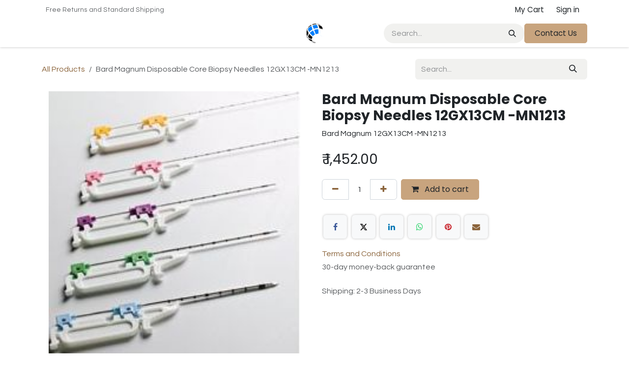

--- FILE ---
content_type: text/html; charset=utf-8
request_url: http://www.mycolmed.in/shop/bard-bbs-mn1213-bard-magnum-disposable-core-biopsy-needles-12gx13cm-mn1213-31349
body_size: 11048
content:

        

<!DOCTYPE html>
<html lang="en-US" data-website-id="1" data-main-object="product.template(31349,)" data-add2cart-redirect="1">
    <head>
        <meta charset="utf-8"/>
        <meta http-equiv="X-UA-Compatible" content="IE=edge"/>
        <meta name="viewport" content="width=device-width, initial-scale=1"/>
        <meta name="generator" content="Odoo"/>
        <meta name="description" content="Bard Magnum 12GX13CM -MN1213"/>
            
        <meta property="og:type" content="website"/>
        <meta property="og:title" content="Bard Magnum Disposable Core Biopsy Needles 12GX13CM -MN1213"/>
        <meta property="og:site_name" content="ColMed"/>
        <meta property="og:url" content="https://www.mycolmed.in/shop/bard-bbs-mn1213-bard-magnum-disposable-core-biopsy-needles-12gx13cm-mn1213-31349"/>
        <meta property="og:image" content="https://www.mycolmed.in/web/image/product.template/31349/image_1024?unique=b632db6"/>
        <meta property="og:description" content="Bard Magnum 12GX13CM -MN1213"/>
            
        <meta name="twitter:card" content="summary_large_image"/>
        <meta name="twitter:title" content="Bard Magnum Disposable Core Biopsy Needles 12GX13CM -MN1213"/>
        <meta name="twitter:image" content="https://www.mycolmed.in/web/image/product.template/31349/image_1024?unique=b632db6"/>
        <meta name="twitter:description" content="Bard Magnum 12GX13CM -MN1213"/>
        
        <link rel="canonical" href="https://www.mycolmed.in/shop/bard-bbs-mn1213-bard-magnum-disposable-core-biopsy-needles-12gx13cm-mn1213-31349"/>
        
        <link rel="preconnect" href="https://fonts.gstatic.com/" crossorigin=""/>
        <title>Bard Magnum Disposable Core Biopsy Needles 12GX13CM -MN1213 | ColMed</title>
        <link type="image/x-icon" rel="shortcut icon" href="/web/image/website/1/favicon?unique=8b2e4c8"/>
        <link rel="preload" href="/web/static/src/libs/fontawesome/fonts/fontawesome-webfont.woff2?v=4.7.0" as="font" crossorigin=""/>
        <link type="text/css" rel="stylesheet" href="/web/assets/1/b87fe30/web.assets_frontend.min.css"/>
        <script id="web.layout.odooscript" type="text/javascript">
            var odoo = {
                csrf_token: "dd9613394e1402239d004c3c708287c54c732c9bo1799818984",
                debug: "",
            };
        </script>
        <script type="text/javascript">
            odoo.__session_info__ = {"is_admin": false, "is_system": false, "is_public": true, "is_internal_user": false, "is_website_user": true, "uid": null, "is_frontend": true, "profile_session": null, "profile_collectors": null, "profile_params": null, "show_effect": false, "currencies": {"1": {"symbol": "\u20ac", "position": "after", "digits": [69, 2]}, "147": {"symbol": "\u00a3", "position": "before", "digits": [69, 2]}, "21": {"symbol": "\u20b9", "position": "before", "digits": [69, 2]}, "3": {"symbol": "$", "position": "before", "digits": [69, 2]}}, "quick_login": true, "bundle_params": {"lang": "en_US", "website_id": 1}, "test_mode": false, "websocket_worker_version": "18.0-7", "translationURL": "/website/translations", "cache_hashes": {"translations": "c335fd6d025536fbc45f3cd04da7c27467ccd33d"}, "geoip_country_code": "US", "geoip_phone_code": 1, "lang_url_code": "en_US"};
            if (!/(^|;\s)tz=/.test(document.cookie)) {
                const userTZ = Intl.DateTimeFormat().resolvedOptions().timeZone;
                document.cookie = `tz=${userTZ}; path=/`;
            }
        </script>
        <script type="text/javascript" defer="defer" src="/web/assets/1/23b78aa/web.assets_frontend_minimal.min.js" onerror="__odooAssetError=1"></script>
        <script type="text/javascript" defer="defer" data-src="/web/assets/1/d8fcbb0/web.assets_frontend_lazy.min.js" onerror="__odooAssetError=1"></script>
        
                    <script>
                        
            
                if (!window.odoo) {
                    window.odoo = {};
                }
                odoo.__session_info__ = odoo.__session_info__ || {
                    websocket_worker_version: "18.0-7"
                }
                odoo.__session_info__ = Object.assign(odoo.__session_info__, {
                    livechatData: {
                        isAvailable: false,
                        serverUrl: "https://colmed-colmed-v14.odoo.com",
                        options: {},
                    },
                });
            
                    </script>
        
    </head>
    <body>



        <div id="wrapwrap" class="   ">
            <a class="o_skip_to_content btn btn-primary rounded-0 visually-hidden-focusable position-absolute start-0" href="#wrap">Skip to Content</a>
                <header id="top" data-anchor="true" data-name="Header" data-extra-items-toggle-aria-label="Extra items button" class="   o_header_fixed" style=" ">
                    
    <nav data-name="Navbar" aria-label="Main" class="navbar navbar-expand-lg navbar-light o_colored_level o_cc d-none d-lg-block p-0 shadow-sm ">
        

            <div id="o_main_nav" class="o_main_nav flex-wrap">
                <div aria-label="Top" class="o_header_hide_on_scroll border-bottom o_border_contrast">
                    <div class="container d-flex justify-content-between flex-wrap w-100">
                        <ul class="o_header_search_left_col navbar-nav flex-wrap">
                            
                            
        <li class="">
                <div data-name="Text" class="s_text_block d-flex align-items-center h-100 border-end p-2 text-muted o_border_contrast">
                    <small>Free Returns and Standard Shipping</small>
                </div>
        </li>
                        </ul>
                        <ul class="navbar-nav flex-wrap">
                            
                            
        
            <li class="border-start o_border_contrast divider d-none"></li> 
            <li class="o_wsale_my_cart  border-start o_border_contrast">
                <a href="/shop/cart" aria-label="eCommerce cart" class="o_navlink_background_hover btn btn-sm d-flex align-items-center gap-1 h-100 rounded-0 p-2 text-reset">
                    <div class="">
                        <sup class="my_cart_quantity badge bg-primary rounded d-none" data-order-id="">0</sup>
                    </div>
                    <span class="">My Cart</span>
                </a>
            </li>
        
            <li class=" o_no_autohide_item">
                <a href="/web/login" class="o_navlink_background_hover btn btn-sm d-flex align-items-center h-100 rounded-0 border-0 border-start px-3 text-reset o_border_contrast">Sign in</a>
            </li>
                            
        
        
                        </ul>
                    </div>
                </div>
                <div aria-label="Bottom" class="container d-grid align-items-center w-100 py-2 o_grid_header_3_cols">
                    
    <ul role="menu" id="top_menu" class="nav navbar-nav top_menu o_menu_loading me-4">
        

                        
    <li role="presentation" class="nav-item">
        <a role="menuitem" href="/page/homepage" class="nav-link ">
            <span>Home</span>
        </a>
    </li>
    <li role="presentation" class="nav-item">
        <a role="menuitem" href="/page/aboutus" class="nav-link ">
            <span>About Us</span>
        </a>
    </li>
    <li role="presentation" class="nav-item">
        <a role="menuitem" href="/jobs" class="nav-link ">
            <span>Jobs</span>
        </a>
    </li>
    <li role="presentation" class="nav-item">
        <a role="menuitem" href="/support/help" class="nav-link ">
            <span>Support</span>
        </a>
    </li>
    <li role="presentation" class="nav-item">
        <a role="menuitem" href="/page/contactus" class="nav-link ">
            <span>Contact us</span>
        </a>
    </li>
    <li role="presentation" class="nav-item">
        <a role="menuitem" href="/shop" class="nav-link ">
            <span>Shop</span>
        </a>
    </li>
    <li role="presentation" class="nav-item">
        <a role="menuitem" href="/helpdesk/" class="nav-link ">
            <span>Help</span>
        </a>
    </li>
    <li role="presentation" class="nav-item">
        <a role="menuitem" href="/slides" class="nav-link ">
            <span>Courses</span>
        </a>
    </li>
    <li role="presentation" class="nav-item">
        <a role="menuitem" href="/order-status" class="nav-link ">
            <span>Order Status</span>
        </a>
    </li>
    <li role="presentation" class="nav-item">
        <a role="menuitem" href="/service" class="nav-link ">
            <span>Service</span>
        </a>
    </li>
    <li role="presentation" class="nav-item">
        <a role="menuitem" href="/cancellation/refund" class="nav-link ">
            <span>Cancellation/Refund</span>
        </a>
    </li>
    <li role="presentation" class="nav-item">
        <a role="menuitem" href="/new-enquiry" class="nav-link ">
            <span>New Enquiry</span>
        </a>
    </li>
    <li role="presentation" class="nav-item">
        <a role="menuitem" href="/sell-on-colmed" class="nav-link ">
            <span>Sell On Colmed</span>
        </a>
    </li>
    <li role="presentation" class="nav-item">
        <a role="menuitem" href="/ensure-400g" class="nav-link ">
            <span>Ensure_400g</span>
        </a>
    </li>
    <li role="presentation" class="nav-item">
        <a role="menuitem" href="/blog" class="nav-link ">
            <span>Blog</span>
        </a>
    </li>
    <li role="presentation" class="nav-item">
        <a role="menuitem" href="/feedback" class="nav-link ">
            <span>Feedback</span>
        </a>
    </li>
    <li role="presentation" class="nav-item">
        <a role="menuitem" href="/incident-record-template" class="nav-link ">
            <span>Incident Record Template</span>
        </a>
    </li>
    <li role="presentation" class="nav-item">
        <a role="menuitem" href="/product-feedback" class="nav-link ">
            <span>Product Feedback</span>
        </a>
    </li>
    <li role="presentation" class="nav-item">
        <a role="menuitem" href="/jobs" class="nav-link ">
            <span>Jobs</span>
        </a>
    </li>
    <li role="presentation" class="nav-item">
        <a role="menuitem" href="/abbott-hepabuddy-feedback" class="nav-link ">
            <span>Abbott HepaBuddy Feedback</span>
        </a>
    </li>
                    
    </ul>
                    
    <a data-name="Navbar Logo" href="/" class="navbar-brand logo mw-100 mx-auto">
            
            <span role="img" aria-label="Logo of ColMed" title="ColMed"><img src="/web/image/website/1/logo/ColMed?unique=8b2e4c8" class="img img-fluid" width="95" height="40" alt="ColMed" loading="lazy"/></span>
        </a>
    
                    <ul class="o_header_search_right_col navbar-nav align-items-center gap-2 ms-auto ps-3">
                        
                        
        <li class="">
    <form method="get" class="o_searchbar_form s_searchbar_input " action="/website/search" data-snippet="s_searchbar_input">
            <div role="search" class="input-group ">
        <input type="search" name="search" class="search-query form-control oe_search_box rounded-start-pill ps-3 text-bg-light border-0 bg-light" placeholder="Search..." value="" data-search-type="all" data-limit="5" data-display-image="true" data-display-description="true" data-display-extra-link="true" data-display-detail="true" data-order-by="name asc"/>
        <button type="submit" aria-label="Search" title="Search" class="btn oe_search_button rounded-end-pill pe-3 bg-o-color-3">
            <i class="oi oi-search"></i>
        </button>
    </div>

            <input name="order" type="hidden" class="o_search_order_by" value="name asc"/>
            
    
        </form>
        </li>
                        
        <li class="">
            <div class="oe_structure oe_structure_solo ">
                <section class="oe_unremovable oe_unmovable s_text_block" data-snippet="s_text_block" data-name="Text">
                    <div class="container">
                        <a href="/contactus" class="oe_unremovable btn btn-primary btn_cta">Contact Us</a>
                    </div>
                </section>
            </div>
        </li>
                    </ul>
                </div>
            </div>
        
    </nav>
    <nav data-name="Navbar" aria-label="Mobile" class="navbar  navbar-light o_colored_level o_cc o_header_mobile d-block d-lg-none shadow-sm ">
        

        <div class="o_main_nav container flex-wrap justify-content-between">
            
    <a data-name="Navbar Logo" href="/" class="navbar-brand logo ">
            
            <span role="img" aria-label="Logo of ColMed" title="ColMed"><img src="/web/image/website/1/logo/ColMed?unique=8b2e4c8" class="img img-fluid" width="95" height="40" alt="ColMed" loading="lazy"/></span>
        </a>
    
            <ul class="o_header_mobile_buttons_wrap navbar-nav flex-row align-items-center gap-2 mb-0">
        
            <li class=" divider d-none"></li> 
            <li class="o_wsale_my_cart  ">
                <a href="/shop/cart" aria-label="eCommerce cart" class="o_navlink_background_hover btn position-relative rounded-circle border-0 p-1 text-reset">
                    <div class="">
                        <i class="fa fa-shopping-cart fa-stack"></i>
                        <sup class="my_cart_quantity badge bg-primary position-absolute top-0 end-0 mt-n1 me-n1 rounded-pill d-none" data-order-id="">0</sup>
                    </div>
                </a>
            </li>
        
                <li class="o_not_editable">
                    <button class="nav-link btn me-auto p-2" type="button" data-bs-toggle="offcanvas" data-bs-target="#top_menu_collapse_mobile" aria-controls="top_menu_collapse_mobile" aria-expanded="false" aria-label="Toggle navigation">
                        <span class="navbar-toggler-icon"></span>
                    </button>
                </li>
            </ul>
            <div id="top_menu_collapse_mobile" class="offcanvas offcanvas-end o_navbar_mobile">
                <div class="offcanvas-header justify-content-end o_not_editable">
                    <button type="button" class="nav-link btn-close" data-bs-dismiss="offcanvas" aria-label="Close"></button>
                </div>
                <div class="offcanvas-body d-flex flex-column justify-content-between h-100 w-100">
                    <ul class="navbar-nav">
                        
                        
        <li class="">
    <form method="get" class="o_searchbar_form s_searchbar_input " action="/website/search" data-snippet="s_searchbar_input">
            <div role="search" class="input-group mb-3">
        <input type="search" name="search" class="search-query form-control oe_search_box rounded-start-pill text-bg-light ps-3 border-0 bg-light" placeholder="Search..." value="" data-search-type="all" data-limit="0" data-display-image="true" data-display-description="true" data-display-extra-link="true" data-display-detail="true" data-order-by="name asc"/>
        <button type="submit" aria-label="Search" title="Search" class="btn oe_search_button rounded-end-pill bg-o-color-3 pe-3">
            <i class="oi oi-search"></i>
        </button>
    </div>

            <input name="order" type="hidden" class="o_search_order_by" value="name asc"/>
            
    
        </form>
        </li>
                        
    <ul role="menu" class="nav navbar-nav top_menu  ">
        

                            
    <li role="presentation" class="nav-item">
        <a role="menuitem" href="/page/homepage" class="nav-link ">
            <span>Home</span>
        </a>
    </li>
    <li role="presentation" class="nav-item">
        <a role="menuitem" href="/page/aboutus" class="nav-link ">
            <span>About Us</span>
        </a>
    </li>
    <li role="presentation" class="nav-item">
        <a role="menuitem" href="/jobs" class="nav-link ">
            <span>Jobs</span>
        </a>
    </li>
    <li role="presentation" class="nav-item">
        <a role="menuitem" href="/support/help" class="nav-link ">
            <span>Support</span>
        </a>
    </li>
    <li role="presentation" class="nav-item">
        <a role="menuitem" href="/page/contactus" class="nav-link ">
            <span>Contact us</span>
        </a>
    </li>
    <li role="presentation" class="nav-item">
        <a role="menuitem" href="/shop" class="nav-link ">
            <span>Shop</span>
        </a>
    </li>
    <li role="presentation" class="nav-item">
        <a role="menuitem" href="/helpdesk/" class="nav-link ">
            <span>Help</span>
        </a>
    </li>
    <li role="presentation" class="nav-item">
        <a role="menuitem" href="/slides" class="nav-link ">
            <span>Courses</span>
        </a>
    </li>
    <li role="presentation" class="nav-item">
        <a role="menuitem" href="/order-status" class="nav-link ">
            <span>Order Status</span>
        </a>
    </li>
    <li role="presentation" class="nav-item">
        <a role="menuitem" href="/service" class="nav-link ">
            <span>Service</span>
        </a>
    </li>
    <li role="presentation" class="nav-item">
        <a role="menuitem" href="/cancellation/refund" class="nav-link ">
            <span>Cancellation/Refund</span>
        </a>
    </li>
    <li role="presentation" class="nav-item">
        <a role="menuitem" href="/new-enquiry" class="nav-link ">
            <span>New Enquiry</span>
        </a>
    </li>
    <li role="presentation" class="nav-item">
        <a role="menuitem" href="/sell-on-colmed" class="nav-link ">
            <span>Sell On Colmed</span>
        </a>
    </li>
    <li role="presentation" class="nav-item">
        <a role="menuitem" href="/ensure-400g" class="nav-link ">
            <span>Ensure_400g</span>
        </a>
    </li>
    <li role="presentation" class="nav-item">
        <a role="menuitem" href="/blog" class="nav-link ">
            <span>Blog</span>
        </a>
    </li>
    <li role="presentation" class="nav-item">
        <a role="menuitem" href="/feedback" class="nav-link ">
            <span>Feedback</span>
        </a>
    </li>
    <li role="presentation" class="nav-item">
        <a role="menuitem" href="/incident-record-template" class="nav-link ">
            <span>Incident Record Template</span>
        </a>
    </li>
    <li role="presentation" class="nav-item">
        <a role="menuitem" href="/product-feedback" class="nav-link ">
            <span>Product Feedback</span>
        </a>
    </li>
    <li role="presentation" class="nav-item">
        <a role="menuitem" href="/jobs" class="nav-link ">
            <span>Jobs</span>
        </a>
    </li>
    <li role="presentation" class="nav-item">
        <a role="menuitem" href="/abbott-hepabuddy-feedback" class="nav-link ">
            <span>Abbott HepaBuddy Feedback</span>
        </a>
    </li>
                        
    </ul>
                        
        <li class="">
                <div data-name="Text" class="s_text_block mt-2 border-top pt-2 o_border_contrast">
                    <small>Free Returns and Standard Shipping</small>
                </div>
        </li>
                        
                    </ul>
                    <ul class="navbar-nav gap-2 mt-3 w-100">
                        
                        
            <li class=" o_no_autohide_item">
                <a href="/web/login" class="nav-link o_nav_link_btn w-100 border text-center">Sign in</a>
            </li>
                        
        
        
                        
        <li class="">
            <div class="oe_structure oe_structure_solo ">
                <section class="oe_unremovable oe_unmovable s_text_block" data-snippet="s_text_block" data-name="Text">
                    <div class="container">
                        <a href="/contactus" class="oe_unremovable btn btn-primary btn_cta w-100">Contact Us</a>
                    </div>
                </section>
            </div>
        </li>
                    </ul>
                </div>
            </div>
        </div>
    
    </nav>
    
        </header>
                <main>
                    
            <div itemscope="itemscope" itemtype="http://schema.org/Product" id="wrap" class="js_sale o_wsale_product_page ecom-zoomable zoomodoo-next" data-ecom-zoom-click="1">
                <div class="oe_structure oe_empty oe_structure_not_nearest" id="oe_structure_website_sale_product_1" data-editor-message="DROP BUILDING BLOCKS HERE TO MAKE THEM AVAILABLE ACROSS ALL PRODUCTS"></div>
                <section id="product_detail" class="oe_website_sale container my-3 my-lg-4 " data-view-track="1">
                    <div class="row align-items-center">
                        <div class="col d-flex align-items-center order-1 order-lg-0">
                            <ol class="o_wsale_breadcrumb breadcrumb p-0 mb-4 m-lg-0">
                                <li class="o_not_editable breadcrumb-item d-none d-lg-inline-block">
                                    <a href="/shop">
                                        <i class="oi oi-chevron-left d-lg-none me-1" role="presentation"></i>All Products
                                    </a>
                                </li>
                                <li class="o_not_editable breadcrumb-item d-lg-none">
                                    <a class="py-2 py-lg-0" href="/shop">
                                        <i class="oi oi-chevron-left me-1" role="presentation"></i>All Products
                                    </a>
                                </li>
                                <li class="breadcrumb-item d-none d-lg-inline-block active">
                                    <span>Bard Magnum Disposable Core Biopsy Needles 12GX13CM -MN1213</span>
                                </li>
                            </ol>
                        </div>
                        <div class="col-lg-4 d-flex align-items-center">
                            <div class="d-flex justify-content-between w-100">
    <form method="get" class="o_searchbar_form s_searchbar_input o_wsale_products_searchbar_form me-auto flex-grow-1 mb-4 mb-lg-0" action="/shop" data-snippet="s_searchbar_input">
            <div role="search" class="input-group me-sm-2">
        <input type="search" name="search" class="search-query form-control oe_search_box border-0 text-bg-light border-0 bg-light" placeholder="Search..." data-search-type="products" data-limit="5" data-display-image="true" data-display-description="true" data-display-extra-link="true" data-display-detail="true" data-order-by="name asc"/>
        <button type="submit" aria-label="Search" title="Search" class="btn oe_search_button btn btn-light">
            <i class="oi oi-search"></i>
        </button>
    </div>

            <input name="order" type="hidden" class="o_search_order_by" value="name asc"/>
            
        
        </form>
        <div class="o_pricelist_dropdown dropdown d-none">
            
                <a role="button" href="#" data-bs-toggle="dropdown" class="dropdown-toggle btn btn-light">
                    Public Pricelist
                </a>
                <div class="dropdown-menu" role="menu">
                        <a role="menuitem" class="dropdown-item" href="/shop/change_pricelist/1">
                            <span class="switcher_pricelist small" data-pl_id="1">Public Pricelist</span>
                        </a>
                </div>
            
        </div>
                            </div>
                        </div>
                    </div>
                    <div class="row" id="product_detail_main" data-name="Product Page" data-image_width="50_pc" data-image_layout="carousel">
                        <div class="col-lg-6 mt-lg-4 o_wsale_product_images position-relative" data-image-amount="1">
        <div id="o-carousel-product" data-bs-ride="true" class=" carousel slide position-sticky mb-3 overflow-hidden" data-name="Product Carousel">
            <div class="o_carousel_product_outer carousel-outer position-relative d-flex align-items-center w-100 overflow-hidden">
                <div class="carousel-inner h-100">
                        <div class="carousel-item h-100 text-center active">
        <div class="position-relative d-inline-flex overflow-hidden m-auto w-100">
            <span class="o_ribbon d-none z-1" style=""></span>
            <div name="o_img_with_max_suggested_width" class="d-flex align-items-start justify-content-center w-100 oe_unmovable"><img src="/web/image/product.product/31260/image_1024/%5BBARD_BBS_MN1213%5D%20Bard%20Magnum%20Disposable%20Core%20Biopsy%20Needles%2012GX13CM%20-MN1213?unique=b632db6" class="img img-fluid oe_unmovable product_detail_img w-100" alt="Bard Magnum Disposable Core Biopsy Needles 12GX13CM -MN1213" loading="lazy"/></div>
        </div>
                        </div>
                </div>
            </div>
        </div>
                        </div>
                        <div id="product_details" class="col-lg-6 mt-md-4">
                            <h1 itemprop="name">Bard Magnum Disposable Core Biopsy Needles 12GX13CM -MN1213</h1>
                            <span itemprop="url" style="display:none;">https://www.mycolmed.in/shop/bard-bbs-mn1213-bard-magnum-disposable-core-biopsy-needles-12gx13cm-mn1213-31349</span>
                            <span itemprop="image" style="display:none;">https://www.mycolmed.in/web/image/product.template/31349/image_1920?unique=b632db6</span>
                            <div class="oe_structure" placeholder="A detailed, formatted description to promote your product on this page. Use &#39;/&#39; to discover more features."><p>Bard Magnum 12GX13CM -MN1213</p></div>
                            <form action="/shop/cart/update" method="POST">
                                <input type="hidden" name="csrf_token" value="dd9613394e1402239d004c3c708287c54c732c9bo1799818984"/>
                                <div class="js_product js_main_product mb-3">
                                    <div>
        <div itemprop="offers" itemscope="itemscope" itemtype="http://schema.org/Offer" class="product_price mt-2 mb-3 d-inline-block ">
            <h3 class="css_editable_mode_hidden">
                <span class="oe_price" style="white-space: nowrap;" data-oe-type="monetary" data-oe-expression="combination_info[&#39;price&#39;]">₹ <span class="oe_currency_value">1,452.00</span></span>
                <span itemprop="price" style="display:none;">1452.0</span>
                <span itemprop="priceCurrency" style="display:none;">INR</span>
                <span style="text-decoration: line-through; white-space: nowrap;" itemprop="listPrice" class="text-muted oe_default_price ms-1 h5 d-none" data-oe-type="monetary" data-oe-expression="combination_info[&#39;list_price&#39;]">₹ <span class="oe_currency_value">1,452.00</span></span>
            </h3>
            <h3 class="css_non_editable_mode_hidden decimal_precision" data-precision="2">
                <span>₹ <span class="oe_currency_value">1,452.00</span></span>
            </h3>
        </div>
        <div id="product_unavailable" class="d-none">
            <h3 class="fst-italic">Not Available For Sale</h3>
        </div>
                                    </div>
                                    
                                        <input type="hidden" class="product_id" name="product_id" value="31260"/>
                                        <input type="hidden" class="product_template_id" name="product_template_id" value="31349"/>
                                        <input type="hidden" class="product_category_id" name="product_category_id" value="210"/>
        <ul class="list-unstyled js_add_cart_variants mb-0 flex-column" data-attribute_exclusions="{&#34;exclusions&#34;: {}, &#34;archived_combinations&#34;: [], &#34;parent_exclusions&#34;: {}, &#34;parent_combination&#34;: [], &#34;parent_product_name&#34;: null, &#34;mapped_attribute_names&#34;: {}}">
        </ul>
                                    
                                    <p class="css_not_available_msg alert alert-warning">This combination does not exist.</p>
                                    <div id="o_wsale_cta_wrapper" class="d-flex flex-wrap align-items-center">
                                        
            <div contenteditable="false" class="css_quantity input-group d-inline-flex me-2 mb-2 align-middle">
                <a class="btn btn-link js_add_cart_json" aria-label="Remove one" title="Remove one" href="#">
                    <i class="fa fa-minus"></i>
                </a>
                <input type="text" class="form-control quantity text-center" data-min="1" name="add_qty" value="1"/>
                <a class="btn btn-link float_left js_add_cart_json" aria-label="Add one" title="Add one" href="#">
                    <i class="fa fa-plus"></i>
                </a>
            </div>
                                        <div id="add_to_cart_wrap" class="d-inline-flex align-items-center mb-2 me-auto">
                                            <a data-animation-selector=".o_wsale_product_images" role="button" id="add_to_cart" href="#" class="btn btn-primary js_check_product a-submit flex-grow-1">
                                                <i class="fa fa-shopping-cart me-2"></i>
                                                Add to cart
                                            </a>
                                        </div>
                                        <div id="product_option_block" class="d-flex flex-wrap w-100"></div>
                                    </div>
            <div class="availability_messages o_not_editable"></div>
        <div class="o_product_tags o_field_tags d-flex flex-wrap align-items-center gap-2 mb-2 mt-1">
        </div>
                                </div>
                            </form>
                            <div id="contact_us_wrapper" class="d-none oe_structure oe_structure_solo ">
                                <section class="s_text_block" data-snippet="s_text_block" data-name="Text">
                                    <div class="container">
                                        <a class="btn btn-primary btn_cta" href="/contactus">
                                            Contact Us
                                        </a>
                                    </div>
                                </section>
                            </div>
                            <div id="o_product_terms_and_share" class="d-flex justify-content-between flex-column flex-md-row align-items-md-end gap-3 mb-3">
            <div data-snippet="s_share" data-name="Share" class="s_share text-start o_no_link_popover">
                <h4 class="s_share_title d-none o_default_snippet_text">Share</h4>
                <a href="https://www.facebook.com/sharer/sharer.php?u={url}" target="_blank" aria-label="Facebook" class="s_share_facebook">
                    <i class="fa fa-facebook rounded shadow-sm"></i>
                </a>
                <a href="https://twitter.com/intent/tweet?text={title}&amp;url={url}" target="_blank" aria-label="X" class="s_share_twitter">
                    <i class="fa fa-twitter rounded shadow-sm"></i>
                </a>
                <a href="https://www.linkedin.com/sharing/share-offsite/?url={url}" target="_blank" aria-label="LinkedIn" class="s_share_linkedin">
                    <i class="fa fa-linkedin rounded shadow-sm"></i>
                </a>
                <a href="https://wa.me/?text={title}" target="_blank" aria-label="WhatsApp" class="s_share_whatsapp">
                    <i class="fa fa-whatsapp rounded shadow-sm"></i>
                </a>
                <a href="https://pinterest.com/pin/create/button/?url={url}&amp;media={media}&amp;description={title}" target="_blank" aria-label="Pinterest" class="s_share_pinterest">
                    <i class="fa fa-pinterest rounded shadow-sm"></i>
                </a>
                <a href="mailto:?body={url}&amp;subject={title}" aria-label="Email" class="s_share_email">
                    <i class="fa fa-envelope rounded shadow-sm"></i>
                </a>
            </div></div>
            <input id="wsale_user_email" type="hidden" value=""/>
    <p class="text-muted"><a href="/shop/terms" data-bs-original-title="" title="" aria-describedby="tooltip328242">Terms and Conditions</a><br/>
                30-day money-back guarantee<span data-sheets-value="{&#34;1&#34;:2,&#34;2&#34;:&#34;Vaccine Storage Capacity : 0.80 Ltrs.\nWeight Fully Loaded : 2.4 Kgs.\nWeight Empty (With Empty Ice Pack) : 1.4 Kgs.\nExternal Surface Material : HDPE (High Density Polyethylene)\nInternal Lining Material : HIPS (High Impact Polystyrene)\nInsulation Material : CFC Free Polyurethane\nInsulation Thickness : 32/36mm\nExternal Dimensions (L x W x H) : 25 x 18 x 21 cms\nInternal dimensions (L x W x H) : 17 x 10 x 12 cms\nVaccine Storage Dimensions : 17 x 10 x 5.3 cms\nLid Type &amp; Fixings : Removable&#34;}" data-sheets-userformat="{&#34;2&#34;:14781,&#34;3&#34;:{&#34;1&#34;:0,&#34;3&#34;:1},&#34;5&#34;:{&#34;1&#34;:[{&#34;1&#34;:2,&#34;2&#34;:0,&#34;5&#34;:{&#34;1&#34;:2,&#34;2&#34;:0}},{&#34;1&#34;:0,&#34;2&#34;:0,&#34;3&#34;:3},{&#34;1&#34;:1,&#34;2&#34;:0,&#34;4&#34;:1}]},&#34;6&#34;:{&#34;1&#34;:[{&#34;1&#34;:2,&#34;2&#34;:0,&#34;5&#34;:{&#34;1&#34;:2,&#34;2&#34;:0}},{&#34;1&#34;:0,&#34;2&#34;:0,&#34;3&#34;:3},{&#34;1&#34;:1,&#34;2&#34;:0,&#34;4&#34;:1}]},&#34;7&#34;:{&#34;1&#34;:[{&#34;1&#34;:2,&#34;2&#34;:0,&#34;5&#34;:{&#34;1&#34;:2,&#34;2&#34;:0}},{&#34;1&#34;:0,&#34;2&#34;:0,&#34;3&#34;:3},{&#34;1&#34;:1,&#34;2&#34;:0,&#34;4&#34;:1}]},&#34;8&#34;:{&#34;1&#34;:[{&#34;1&#34;:2,&#34;2&#34;:0,&#34;5&#34;:{&#34;1&#34;:2,&#34;2&#34;:0}},{&#34;1&#34;:0,&#34;2&#34;:0,&#34;3&#34;:3},{&#34;1&#34;:1,&#34;2&#34;:0,&#34;4&#34;:1}]},&#34;10&#34;:1,&#34;11&#34;:4,&#34;14&#34;:{&#34;1&#34;:3,&#34;3&#34;:1},&#34;15&#34;:&#34;Calibri&#34;,&#34;16&#34;:14}" style="color: rgb(0, 0, 0); font-size: 14pt; font-family: Calibri, Arial;"><br/></span><br/>
                Shipping: 2-3 Business Days
            </p>
                        </div>
                    </div>
                </section>
                <div itemprop="description" class="oe_structure oe_empty mt16" id="product_full_description"><section class="s_text_block pt32 pb32 o_colored_level" data-snippet="s_text_block" data-name="Text">
        <div class="container s_allow_columns">
            <div class="data item title active" aria-labeledby="tab-label-product.info.description-title" data-role="collapsible" role="tab" id="tab-label-product.info.description" data-collapsible="true" aria-controls="product.info.description" aria-selected="false" aria-expanded="true" tabindex="0" style='box-shadow: none; outline: 0px; float: none; width: 332.25px; margin: 0px; cursor: auto; border-top: 1px solid rgb(232, 235, 241); border-right: none; border-bottom: none; border-left: none; border-image: initial; padding: 0rem 5px; color: rgb(46, 46, 46); font-family: "Open Sans", "Helvetica Neue", Helvetica, Arial, sans-serif;'><h2 class="title" id="tab-label-product.info.description-title" data-bs-toggle="switch" style="font-weight: bold; line-height: 1.3; font-size: 1.6rem; margin: 2rem 15px; text-transform: uppercase;">DETAILS</h2></div><div class="data item content" id="product.info.description" data-role="content" aria-labelledby="tab-label-product.info.description" role="tabpanel" aria-hidden="false" style='float: none; margin: 0px; background-image: initial; background-position: initial; background-size: initial; background-repeat: initial; background-attachment: initial; background-origin: initial; background-clip: initial; padding: 2rem 0.5rem; width: calc(75% - 1px); border-top: 1px solid rgb(232, 235, 241); border-right: none; border-bottom: none; border-left: none; border-image: initial; color: rgb(46, 46, 46); font-family: "Open Sans", "Helvetica Neue", Helvetica, Arial, sans-serif;'><ul style="margin: 1.5rem 0px 2.75rem; padding-left: 30px;"><li style="margin-top: 0rem; margin-bottom: 0rem;">Small size and lightweight give you better handling</li><li style="margin-top: 0rem; margin-bottom: 0rem;">and control</li><li style="margin-top: 0rem; margin-bottom: 0rem;">High velocity throw and precise needle design</li><li style="margin-top: 0rem; margin-bottom: 0rem;">contribute to consistent, high quality samples</li><li style="margin-top: 0rem; margin-bottom: 0rem;">Penetration depths of 15mm or 22mm</li><li style="margin-top: 0rem; margin-bottom: 0rem;">Compatibility with <span class="smallcaps_body">Bard</span><span class="reg_body">®</span> <span class="smallcaps_body">TruGuide</span><span class="reg_body">®</span> Coaxial </li><li style="margin-top: 0rem; margin-bottom: 0rem;">Biopsy Needle enhances efficiency and accuracy</li></ul></div>
            <p><br></p>
        </div>
    </section></div>
                <div class="oe_structure oe_empty oe_structure_not_nearest mt16" id="oe_structure_website_sale_product_2" data-editor-message="DROP BUILDING BLOCKS HERE TO MAKE THEM AVAILABLE ACROSS ALL PRODUCTS"></div>
            </div>
        
        <div id="o_shared_blocks" class="oe_unremovable"></div>
                </main>
                <footer id="bottom" data-anchor="true" data-name="Footer" class="o_footer o_colored_level o_cc ">
                    <div id="footer" class="oe_structure oe_structure_solo">
      <section class="s_text_block pt40 pb16" data-snippet="s_text_block" data-name="Text">
        <div class="container">
          <div class="row">
            <div class="col-lg-2 pt24 pb24 o_colored_level">
              <h5 class="mb-3">Useful Links</h5>
              <ul class="list-unstyled">
                <li>
                  <a href="/">Home</a>
                </li>
                <li>
                  <a href="/aboutus" data-bs-original-title="" title="" aria-describedby="tooltip283295">About us</a>
                </li>
                <li>
                  <a href="/order-status" data-bs-original-title="" title="" aria-describedby="tooltip690609">Order Status</a>
                </li>
                <li>
                  <a href="/service">Services</a>
                </li>
                <li>
                  <a href="/jobs" data-bs-original-title="" title="" aria-describedby="tooltip654343">Jobs</a>
                </li>
                <li>
                  <a href="/contactus">Contact us</a>
                </li>
              </ul>
            </div>
            <div class="col-lg-5 pt24 pb24 o_colored_level">
              <h5 class="mb-3">About us</h5>
              <p><a href="http://www.colmed.in/" target="_blank" style="color: rgb(62, 155, 247); font-family: &#34;Open Sans&#34;, &#34;Helvetica Neue&#34;, Helvetica, Arial, sans-serif;"><font class="text-white" data-bs-original-title="" title="" aria-describedby="tooltip787908">Collateral Medical</font></a><span style="font-family: &#34;Open Sans&#34;, &#34;Helvetica Neue&#34;, Helvetica, Arial, sans-serif;" class="text-white">&nbsp;is a leading medical device marketing and distribution company in India. Our customers include medical professionals, purchase managers; and end users such as patients, expecting mothers, etc.&nbsp; We serve our customers through direct mail, industry-specialised support staff, field sales representatives and use of internet and mobile technologies.</span><a href="http://www.colmed.in/" target="_blank" data-saferedirecturl="https://www.google.com/url?q=http://www.colmed.in/&amp;source=gmail&amp;ust=1547554705088000&amp;usg=AFQjCNEtSYwBcQZobyrkKPfVwB9M-Boq4Q" style="color: rgb(62, 155, 247); font-family: &#34;Open Sans&#34;, &#34;Helvetica Neue&#34;, Helvetica, Arial, sans-serif; background-color: rgb(255, 255, 255);" data-bs-original-title="" title=""><br/></a><br/><br/>&nbsp;</p>
            </div>
            <div id="connect" class="col-lg-4 offset-lg-1 pt24 pb24 o_colored_level">
              <h5 class="mb-3">Connect with us</h5>
              <ul class="list-unstyled">
                <li>
                  <i class="fa fa-comment fa-fw me-2"></i>
                  
                    <a href="/contactus" data-bs-original-title="" title="" aria-describedby="tooltip409760">Contact us</a>
                  
                </li>
                <li><i class="fa fa-envelope fa-fw me-2"></i>&nbsp;support@colmed.in</li>
                <li>
                  <i class="fa fa-phone fa-fw me-2"></i>
                  <span class="o_force_ltr"><a href="tel:+1 (650) 691-3277">+</a>91 8591993733</span></li>
              </ul>
              <div class="s_share text-start" data-name="Social Media">
                <h5 class="s_share_title d-none">Follow us</h5>
                <a href="/website/social/facebook" class="s_share_facebook" target="_blank">
                  <i class="fa fa-facebook rounded-circle shadow-sm"></i>
                </a>
                <a href="/website/social/twitter" class="s_share_twitter" target="_blank">
                  <i class="fa fa-twitter rounded-circle shadow-sm"></i>
                </a>
                <a href="/website/social/linkedin" class="s_share_linkedin" target="_blank">
                  <i class="fa fa-linkedin rounded-circle shadow-sm"></i>
                </a>
                <a href="/" class="link-800 float-end">
                  <i class="fa fa-home rounded-circle shadow-sm"></i>
                </a>
              </div>
            </div>
          </div>
        </div>
      </section>
    </div>
  <div class="o_footer_copyright o_colored_level o_cc" data-name="Copyright">
                        <div class="container py-3">
                            <div class="row">
                                <div class="col-sm text-center text-sm-start text-muted">
                                    <span class="o_footer_copyright_name me-2">Copyright ©
Collateral Medical Pvt Ltd, Inc. All rights reserved.</span>
        
        
    </div>
                                <div class="col-sm text-center text-sm-end o_not_editable">
        <div class="o_brand_promotion">
        
        
    </div>
                                </div>
                            </div>
                        </div>
                    </div>
                </footer>
        <div id="website_cookies_bar" class="s_popup o_snippet_invisible d-none o_no_save" data-name="Cookies Bar" data-vcss="001" data-invisible="1">
            <div class="modal s_popup_bottom s_popup_no_backdrop o_cookies_discrete" data-show-after="500" data-display="afterDelay" data-consents-duration="999" data-bs-focus="false" data-bs-backdrop="false" data-bs-keyboard="false" tabindex="-1" role="dialog">
                <div class="modal-dialog d-flex s_popup_size_full">
                    <div class="modal-content oe_structure">
                        
                        <section class="o_colored_level o_cc o_cc1">
                            <div class="container">
                                <div class="row">
                                    <div class="col-lg-8 pt16">
                                        <p>
                                            <span class="pe-1">We use cookies to provide you a better user experience on this website.</span>
                                            <a href="/cookie-policy" class="o_cookies_bar_text_policy btn btn-link btn-sm px-0">Cookie Policy</a>
                                        </p>
                                    </div>
                                    <div class="col-lg-4 text-end pt16 pb16">
                                        <a href="#" id="cookies-consent-essential" role="button" class="js_close_popup btn btn-outline-primary rounded-circle btn-sm px-2">Only essentials</a>
                                        <a href="#" id="cookies-consent-all" role="button" class="js_close_popup btn btn-outline-primary rounded-circle btn-sm">I agree</a>
                                    </div>
                                </div>
                            </div>
                        </section>
                    </div>
                </div>
            </div>
        </div>
            </div>
        
        </body>
</html>